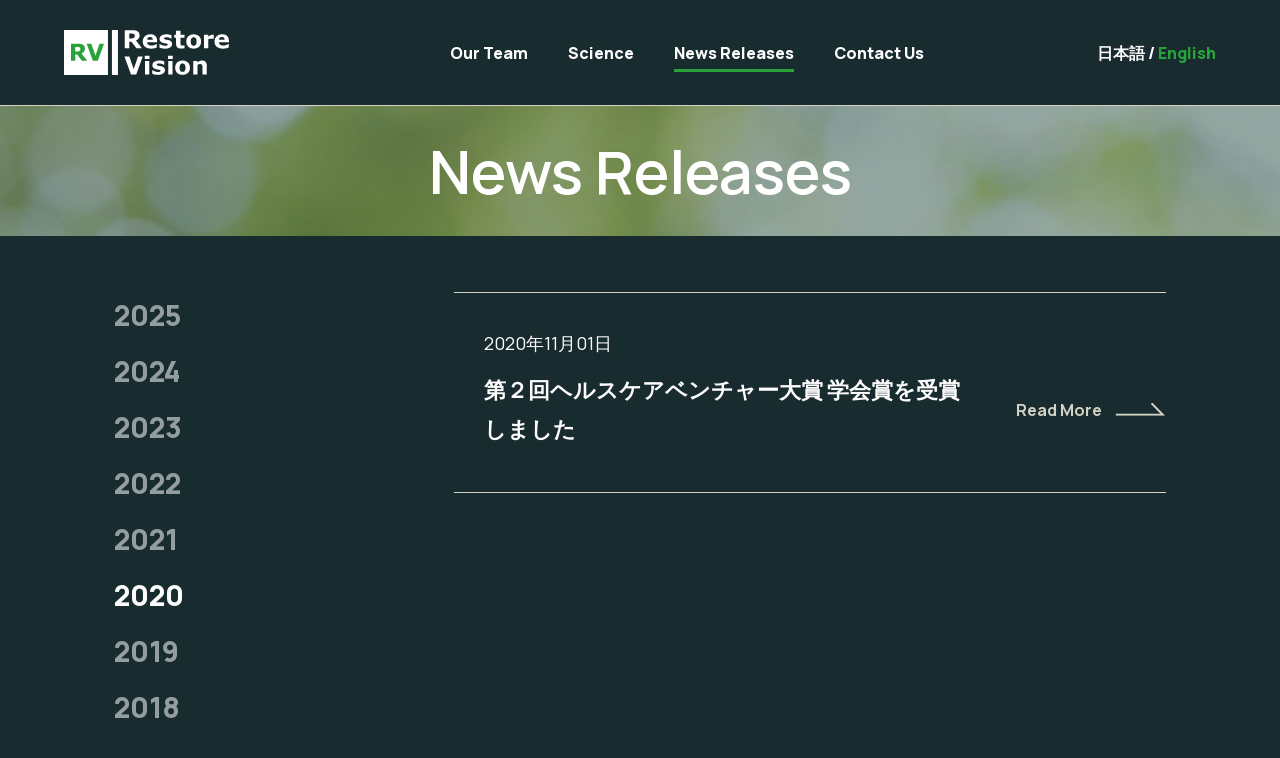

--- FILE ---
content_type: text/html; charset=utf-8
request_url: https://restore-vis.com/news/2020/
body_size: 2106
content:
<!DOCTYPE html>
<html lang="ja">
<head>
  <meta charset="utf-8">
  <!-- title -->
  <title>2020 | News Releases | 株式会社レストアビジョン</title>
  <!-- meta settings -->
  <meta name="viewport" content="width=device-width, initial-scale=1.0">
  <meta name="format-detection" content="telephone=no">
  <meta name="description" content="Restore Vision is a startup based in Japan aiming to develop a visual restoration gene therapy.">
  <meta property="og:url" content="http://restore-vis.com/">
  <meta property="og:image" content="http://restore-vis.com/assets/images/ogp.png">
  <meta property="og:title" content="2020 | News Releases | 株式会社レストアビジョン">
  <meta property="og:description" content="Restore Vision is a startup based in Japan aiming to develop a visual restoration gene therapy.">
  <meta name="twitter:card" content="summary_large_image">
  <meta property="og:type" content="article">  <!-- favicon -->
  <link rel="icon" href="/favicon.png">
    <!-- styles -->
  <link rel="stylesheet" href="/assets/css/reset.css">
  <link rel="stylesheet" href="/assets/css/swiper-bundle.min.css">
  <link rel="stylesheet" href="/assets/css/style.css">
  <!-- fonts -->
  <link rel="preconnect" href="https://fonts.googleapis.com">
  <link rel="preconnect" href="https://fonts.gstatic.com" crossorigin>
  <link href="https://fonts.googleapis.com/css2?family=Manrope:wght@400;500;600;700;800&display=swap" rel="stylesheet">
</head>
<body>
<header>
  <div class="header__fixed">
    <div class="header__logo">
      <a href="/"><img src="/assets/images/logo_white.svg" alt="Restore Vision"></a>
    </div>
    <nav class="header__nav">
      <ul class="header__nav-list">
        <li><a href="/our-team/" class="header__nav-link">Our Team</a></li>
        <li><a href="/sciences/" class="header__nav-link">Science</a></li>
        <li><a href="/news/" class="header__nav-link current">News Releases</a></li>
        <li><a href="/contact/" class="header__nav-link">Contact Us</a></li>
      </ul>
    </nav>
    <ul class="change-lang sp-hide">
      <li>日本語</li>
      <li><a href="/en/" class="change-lang__link">English</a></li>
    </ul>
  </div>
</header>

<aside id="js-menu-target">
  <button type="button" name="menu-trigger" id="js-menu-trigger" class="menu-trigger"><span class="menu-trigger__txt">MENU</span><span class="menu-trigger__lines"><span></span><span></span></span></button>
  <div class="sidemenu">
    <div class="sidemenu__inner">
      <ul class="sidemenu__list">
        <li><a href="/our-team/" class="sidemenu__link">Our Team</a></li>
        <li><a href="/sciences/" class="sidemenu__link">Science</a></li>
        <li><a href="/news/" class="sidemenu__link">News Releases</a></li>
        <li><a href="/contact/" class="sidemenu__link">Contact Us</a></li>
      </ul>
      <ul class="change-lang">
        <li>日本語</li>
        <li><a href="/en/" class="change-lang__link">English</a></li>
      </ul>
    </div>
  </div>
</aside>
<main>
  <div class="header__bottom"><h1 class="ttl-1">News Releases</h1></div>
  <div class="sec">
    <div class="inner">
      <div class="two-col">
        <div class="two-col__left">
          <ul class="list-1">
            
                                    
            <li><a href="https://restore-vis.com/news/2025/" class="list-1__link">2025</a></li>
                        
            <li><a href="https://restore-vis.com/news/2024/" class="list-1__link">2024</a></li>
                        
            <li><a href="https://restore-vis.com/news/2023/" class="list-1__link">2023</a></li>
                        
            <li><a href="https://restore-vis.com/news/2022/" class="list-1__link">2022</a></li>
                        
            <li><a href="https://restore-vis.com/news/2021/" class="list-1__link">2021</a></li>
                        
            <li><a href="https://restore-vis.com/news/2020/" class="list-1__link current">2020</a></li>
                        
            <li><a href="https://restore-vis.com/news/2019/" class="list-1__link">2019</a></li>
                        
            <li><a href="https://restore-vis.com/news/2018/" class="list-1__link">2018</a></li>
                                  </ul>
        </div>
        <div class="two-col__right">
          <ul class="news-index">
                        <li>
              <a href="https://restore-vis.com/news/2091026.html" class="news-index__link">
                <span class="news-index__date">2020年11月01日</span>
                <div class="news-index__link-bottom">
                  <span class="news-index__ttl">第２回ヘルスケアベンチャー大賞 学会賞を受賞しました</span>
                  <span class="news-index__more">Read More</span>
                </div>
              </a>
            </li>
                      </ul>
        </div>
      </div>
    </div><!-- /.inner -->
  </div><!-- [/.sec] -->
</main>
<footer class="footer">
  <div class="footer__inner">
    <div class="footer__left">
      <a href="/" class="footer__logo"><img src="/assets/images/logo_white.svg" alt="Restore Vision"></a>
    </div>
    <div class="footer__right">
      <ul class="footer-list">
        <li>
          <a href="/our-team/" class="footer-list__link">Our Team</a>
          <ul class="footer-child-list">
            <li><a href="/our-team/#anchor-1" class="footer-child-list__link">Mission</a></li>
            <li><a href="/our-team/#anchor-2" class="footer-child-list__link">Leadership</a></li>
            <li><a href="/our-team/#anchor-3" class="footer-child-list__link">Advisors</a></li>
            <li><a href="/our-team/#anchor-4" class="footer-child-list__link">Investors</a></li>
          </ul>
        </li>
        <li>
          <a href="/sciences/" class="footer-list__link">Science</a>
          <ul class="footer-child-list">
            <li><a href="/sciences/#disease" class="footer-child-list__link">Disease</a></li>
            <li><a href="/sciences/#research" class="footer-child-list__link">Research</a></li>
            <li><a href="/sciences/#pipeline" class="footer-child-list__link">Pipeline</a></li>
          </ul>
        </li>
        <li>
          <a href="/news/" class="footer-list__link">News Releases</a>
          <ul id="js-embedded" class="footer-child-list footer-child-list--year"></ul>
        </li>
        <li>
          <a href="/ir/" class="footer-list__link">Public Notice</a>
<!--        <ul id="js-embedded_ir" class="footer-child-list footer-child-list--year"></ul>-->
        </li>
      </ul>
    </div>
    <small class="copyright">Copyright © Restore Vision</small>
  </div>
</footer>
<script>
  const embeddedUl = document.getElementById('js-embedded');
  const xhr = new XMLHttpRequest();
  xhr.open('GET', '/news/embedded-list.html');
  xhr.onreadystatechange = function () {
    if(xhr.readyState === 4 && xhr.status === 200) {

      const resTxt = xhr.responseText;
      embeddedUl.innerHTML = resTxt;
    }
  };
  xhr.send();

  const embeddedUlir = document.getElementById('js-embedded_ir');
  const xhrir = new XMLHttpRequest();
  xhrir.open('GET', '/ir/embedded-list_ir.html');
  xhrir.onreadystatechange = function () {
    if(xhrir.readyState === 4 && xhrir.status === 200) {

      const resTxtir = xhrir.responseText;
      embeddedUlir.innerHTML = resTxtir;
    }
  };
  xhrir.send();

</script>
<script src="/assets/js/main.js"></script>
<script src="https://form.movabletype.net/dist/parent-loader.js" defer async></script></body>
</html>


--- FILE ---
content_type: text/html; charset=utf-8
request_url: https://restore-vis.com/news/embedded-list.html
body_size: 95
content:
<li><a href="https://restore-vis.com/news/2025/" class="footer-child-list__link">2025</a></li>
<li><a href="https://restore-vis.com/news/2024/" class="footer-child-list__link">2024</a></li>
<li><a href="https://restore-vis.com/news/2023/" class="footer-child-list__link">2023</a></li>
<li><a href="https://restore-vis.com/news/2022/" class="footer-child-list__link">2022</a></li>
<li><a href="https://restore-vis.com/news/2021/" class="footer-child-list__link">2021</a></li>
<li><a href="https://restore-vis.com/news/2020/" class="footer-child-list__link">2020</a></li>
<li><a href="https://restore-vis.com/news/2019/" class="footer-child-list__link">2019</a></li>
<li><a href="https://restore-vis.com/news/2018/" class="footer-child-list__link">2018</a></li>
<script src="https://form.movabletype.net/dist/parent-loader.js" defer async></script>

--- FILE ---
content_type: text/html; charset=utf-8
request_url: https://restore-vis.com/ir/embedded-list_ir.html
body_size: 54
content:
<li><a href="https://restore-vis.com/ir/2025/" class="footer-child-list__link">2025</a></li>
<li><a href="https://restore-vis.com/ir/2024/" class="footer-child-list__link">2024</a></li>
<script src="https://form.movabletype.net/dist/parent-loader.js" defer async></script>

--- FILE ---
content_type: text/css
request_url: https://restore-vis.com/assets/css/reset.css
body_size: 988
content:
/*
html5doctor.com Reset Stylesheet
v1.6.1
Last Updated: 2010-09-17
Author: Richard Clark - http://richclarkdesign.com
Twitter: @rich_clark
*/

html, body, div, span, object, iframe,
h1, h2, h3, h4, h5, h6, p, blockquote, pre,
abbr, address, cite, code,
del, dfn, em, img, ins, kbd, q, samp,
small, strong, sub, sup, var,
b, i,
dl, dt, dd, ol, ul, li,
fieldset, form, label, legend,
table, caption, tbody, tfoot, thead, tr, th, td,
article, aside, canvas, details, figcaption, figure,
footer, header, hgroup, menu, nav, section, summary,
time, mark, audio, video {
    margin:0;
    padding:0;
    border:0;
    outline:0;
    font-size:100%;
    vertical-align:baseline;
    background:transparent;
}

body {
    line-height:1;
}

article,aside,details,figcaption,figure,
footer,header,hgroup,menu,nav,section {
	display:block;
}

nav ul {
    list-style:none;
}

blockquote, q {
    quotes:none;
}

blockquote:before, blockquote:after,
q:before, q:after {
    content:'';
    content:none;
}

a {
    margin:0;
    padding:0;
    font-size:100%;
    vertical-align:baseline;
    background:transparent;
}

/* change colours to suit your needs */
ins {
    background-color:#ff9;
    color:#000;
    text-decoration:none;
}

/* change colours to suit your needs */
mark {
    background-color:#ff9;
    color:#000;
    font-style:italic;
    font-weight:bold;
}

del {
    text-decoration: line-through;
}

abbr[title], dfn[title] {
    border-bottom:1px dotted;
    cursor:help;
}

table {
    border-collapse:collapse;
    border-spacing:0;
}

/* change border colour to suit your needs */
hr {
    display:block;
    height:1px;
    border:0;
    border-top:1px solid #cccccc;
    margin:1em 0;
    padding:0;
}

input, select {
    vertical-align:middle;
}


/* additional style */
*,
*:before,
*:after {
  -webkit-box-sizing: border-box;
  box-sizing: border-box;
}

h1, h2, h3, h4, h5, h6, dt, strong {
  font-weight: normal;
}

a {
  color: inherit;
  text-decoration: none;
}

img {
  max-width: 100%;
  vertical-align: bottom;
}

ul {
  list-style: none;
}

input, button, select, textarea, fieldset, label {
  -webkit-appearance: none;
  -moz-appearance: none;
  display: block;
  appearance: none;
  margin: 0;
  padding: 0;
  border: none;
  border-radius: 0;
  outline: none;
  background: transparent;
  color: currentColor;
  font: inherit;
}

input[type=checkbox],
input[type=radio] {
  -webkit-appearance: auto;
  -moz-appearance: auto;
  appearance: auto;
}

button {
  cursor: pointer;
}

table, thead, tbody, tfoot, tr, th, td {
  text-align: left;
  font-weight: normal;
}


--- FILE ---
content_type: text/css
request_url: https://restore-vis.com/assets/css/style.css
body_size: 7531
content:
@charset "UTF-8";
/* ---------------------------------------------
*   body
--------------------------------------------- */
body {
  -webkit-font-smoothing: antialiased;
  -moz-osx-font-smoothing: grayscale;
  -webkit-text-size-adjust: 100%;
  display: flex;
  flex-direction: column;
  min-height: 100vh;
  background-color: #182B2E;
  color: #FFFFFF;
  font-weight: 400;
  font-size: 16px;
  line-height: 2;
  font-family: "Manrope", sans-serif;
  word-break: break-all;
  word-break: break-word;
}

/* ---------------------------------------------
*   img
--------------------------------------------- */
.inner img {
  background-color: #FFFFFF;
}

/* ---------------------------------------------
*   .inner内の、各階層での最後の要素のデフォルトmargin-bottom解除
--------------------------------------------- */
.inner *:last-child,
.inner .two-col *:last-child,
.modal__inner *:last-child {
  margin-bottom: 0;
}

/* ---------------------------------------------
*   focus
--------------------------------------------- */
*:focus-visible {
  outline: #304FFE auto 2px;
}

/* ---------------------------------------------
*   main
--------------------------------------------- */
main {
  flex-grow: 1;
}

/* ---------------------------------------------
*   header
--------------------------------------------- */
.header__fixed {
  display: flex;
  z-index: 300;
  position: fixed;
  top: 0;
  right: 0;
  left: 0;
  align-items: center;
  height: 105px;
  padding: 30px 64px;
  background-color: #182B2E;
  color: #FDFCFC;
  pointer-events: none;
  transition: background-color 0.3s ease;
}
.top-page .header__fixed {
  background-color: transparent;
}
.top-page .header__fixed.opaque {
  background-color: #182B2E;
}
@media only screen and (max-width: 749px) {
  .header__fixed {
    height: 74px;
    padding: 22px 24px;
  }
}
.header__fixed * {
  pointer-events: auto;
}
.header__logo {
  display: flex;
  flex-shrink: 0;
  height: 100%;
  transition: opacity 0.3s ease;
}
@media only screen and (max-width: 749px) {
  .header__logo {
    width: 110px;
    height: auto;
  }
}
.header__logo:hover {
  opacity: 0.5;
}
.header__logo a {
  display: flex;
}
.header__nav {
  display: flex;
  justify-content: center;
  width: 819.391px;
  margin-left: auto;
  padding: 0 20px;
}
@media only screen and (max-width: 749px) {
  .header__nav {
    display: none;
  }
}
.header__nav-list {
  display: flex;
  align-items: center;
  margin: 0 -20px;
  font-weight: 800;
  line-height: 1.5;
}
.header__nav-list > li {
  margin: 0 20px;
}
.header__nav-link {
  display: block;
  position: relative;
  transition: 0.3s ease;
}
.header__nav-link:hover {
  opacity: 0.5;
}
.header__nav-link.current:after {
  position: absolute;
  bottom: -7px;
  left: 0;
  width: 100%;
  height: 3px;
  background-color: #29A239;
  content: "";
}
.header__bottom {
  display: flex;
  align-items: center;
  justify-content: center;
  height: 131px;
  margin-top: 105px;
  border-top: 1px solid #D3D2C5;
  background: no-repeat center/cover url(/assets/images/header_bottom_bg.png);
}
@media only screen and (max-width: 749px) {
  .header__bottom {
    height: 97px;
    margin-top: 74px;
    background-image: url(/assets/images/header_bottom_bg_sp.png);
  }
}

/* ---------------------------------------------
*   言語切り替えボタン
--------------------------------------------- */
.change-lang {
  display: flex;
  flex-shrink: 0;
  font-weight: 800;
}
@media only screen and (max-width: 749px) {
  .change-lang {
    margin: 0 auto;
    padding-top: 20px;
  }
}
.change-lang > li:first-child:after {
  margin: 0 3px;
  content: "/";
}
.change-lang__link {
  color: #29A239;
  transition: 0.3s ease;
}
.change-lang__link:hover {
  opacity: 0.5;
}

/* ---------------------------------------------
*   kv
--------------------------------------------- */
.kv {
  display: flex;
  position: relative;
  justify-content: center;
  height: calc(100vh - 64px);
  transition: 0.3s ease;
}
@media only screen and (max-width: 749px) {
  .kv {
    height: calc(100vh - 43px - 95px);
  }
}
.kv:after {
  z-index: -1;
  position: fixed;
  top: 0;
  left: 0;
  width: 100%;
  height: 100%;
  background-color: #93A5A0;
  content: "";
  mix-blend-mode: multiply;
}
.kv__txt-wrapper {
  z-index: 100;
  position: absolute;
  top: 52.167%;
  padding: 0 50px;
  transform: translateY(-50%);
  color: #FDFCFC;
  text-align: center;
}
@media only screen and (max-width: 749px) {
  .kv__txt-wrapper {
    top: 53.712%;
    padding: 0 24px;
    text-align: left;
  }
}
.kv__ttl {
  margin-bottom: 13.9px;
  font-weight: 800;
  font-size: 5.125rem;
  line-height: 1.3;
}
@media only screen and (max-width: 749px) {
  .kv__ttl {
    margin-bottom: 16.4px;
    font-size: 2.75rem;
  }
}
.kv__lead {
  font-weight: 500;
  font-size: 1.625rem;
  line-height: 1.4;
}
@media only screen and (max-width: 749px) {
  .kv__lead {
    font-size: 1.1875rem;
    line-height: 1.6;
  }
}
.kv__video {
  display: block;
  z-index: -1;
  position: fixed;
  top: 50%;
  left: 50%;
  width: auto;
  min-width: 100%;
  height: auto;
  min-height: 100%;
  overflow: hidden;
  transform: translate(-50%, -50%);
  opacity: 1;
}

/* ---------------------------------------------
*   footer
--------------------------------------------- */
.footer {
  position: relative;
  border-top: 1px solid #D3D2C5;
  background-color: #182B2E;
  color: #FFFFFF;
}
.footer__inner {
  display: flex;
  position: relative;
  max-width: 1152px;
  margin: auto;
}
@media only screen and (max-width: 749px) {
  .footer__inner {
    flex-direction: column-reverse;
  }
}
.footer__left {
  width: 228px;
  height: 292px;
}
@media only screen and (max-width: 749px) {
  .footer__left {
    width: 100%;
    height: 60px;
    padding: 16px 24px 22px;
  }
}
.footer__right {
  flex-grow: 1;
  margin-right: auto;
  overflow: hidden;
}
.footer__logo {
  position: absolute;
  top: 44.007%;
  left: 15px;
  height: 45px;
  transform: translateY(-50%);
}
@media only screen and (max-width: 749px) {
  .footer__logo {
    position: static;
    height: auto;
    transform: none;
  }
}
.footer__logo img {
  display: block;
  height: 100%;
}
.footer-list {
  display: flex;
  padding: 36.5px 50px 96px;
  line-height: 1.5;
  text-align: right;
}
@media only screen and (max-width: 749px) {
  .footer-list {
    flex-wrap: wrap;
    padding: 40px 24px 82px;
    text-align: left;
  }
}
.footer-list a {
  transition: opacity 0.3s ease;
}
.footer-list a:hover {
  opacity: 0.5;
}
@media only screen and (max-width: 749px) {
  .footer-list > li {
    width: 100%;
  }
}
.footer-list > li:first-of-type {
  margin-left: auto;
}
.footer-list > li:not(:last-of-type) {
  margin-right: 11.408%;
}
@media only screen and (max-width: 749px) {
  .footer-list > li:not(:last-of-type) {
    margin-right: 0;
    margin-bottom: 44.25px;
  }
}
.footer-list__link {
  display: block;
  margin-bottom: 11.5px;
  font-weight: 700;
  font-size: 1.25rem;
}
@media only screen and (max-width: 749px) {
  .footer-list__link {
    margin-bottom: 5.25px;
    font-size: 1rem;
  }
}
.footer-list__link:only-child {
  margin-bottom: 0;
}
@media only screen and (max-width: 749px) {
  .footer-child-list {
    display: flex;
    flex-wrap: wrap;
  }
}
@media only screen and (max-width: 749px) {
  .footer-child-list > li:not(:last-of-type) {
    margin-right: 18px;
  }
}
.footer-child-list--year {
  -moz-column-gap: 19px;
  -moz-column-count: 2;
  column-gap: 19px;
  width: -webkit-fit-content;
  width: -moz-fit-content;
  width: fit-content;
  margin-left: auto;
  column-count: 2;
}
@media only screen and (max-width: 749px) {
  .footer-child-list--year > li {
    width: 29px;
  }
}
@media only screen and (max-width: 749px) {
  .footer-child-list--year > li:not(:last-of-type) {
    margin-right: 17px;
  }
}
@media only screen and (max-width: 749px) {
  .footer-child-list--year {
    -moz-column-count: unset;
    -moz-column-gap: unset;
    column-gap: unset;
    width: 184px;
    margin-left: 0;
    column-count: unset;
  }
}
.footer-child-list__link {
  line-height: 1.875;
}
@media only screen and (max-width: 749px) {
  .footer-child-list__link {
    font-size: 0.75rem;
  }
}

/* ---------------------------------------------
*   section
--------------------------------------------- */
.sec {
  padding: 56px 0;
  background-color: #182B2E;
}
@media only screen and (max-width: 749px) {
  .sec {
    padding: 23px 0 55px;
  }
}
.sec:last-of-type {
  padding-bottom: 134px;
}
@media only screen and (max-width: 749px) {
  .sec:last-of-type {
    padding-bottom: 80px;
  }
}
.sec.sec--light {
  background-color: #1B3832;
}

.top-sec {
  padding: 97px 0 98px;
  border-top: 1px solid #D3D2C5;
  background-color: #182B2E;
}
@media only screen and (max-width: 749px) {
  .top-sec {
    padding: 42px 0 79.5px;
    border: none;
  }
}

/* ---------------------------------------------
*   inner
--------------------------------------------- */
.inner {
  max-width: 1152px;
  margin: auto;
  padding: 0 50px;
}
@media only screen and (max-width: 749px) {
  .inner {
    padding: 0 24px;
  }
}

.top-inner {
  max-width: 1152px;
  margin: auto;
  padding-left: 50px;
}
@media only screen and (max-width: 749px) {
  .top-inner {
    padding: 0 24px;
  }
}

/* ---------------------------------------------
*   sidemenu
--------------------------------------------- */
.sidemenu {
  visibility: hidden;
  z-index: 200;
  position: fixed;
  top: 0;
  right: 0;
  bottom: 0;
  width: 100%;
  padding-top: 74px;
  overflow: hidden;
  transition: visibility 0.3s ease;
}
@media only screen and (max-width: 749px) {
  .menu-active .sidemenu {
    visibility: visible;
  }
}
.sidemenu__inner {
  display: flex;
  position: absolute;
  top: 0;
  left: 100%;
  flex-direction: column;
  justify-content: space-between;
  width: 100%;
  height: 100vh;
  padding: 74px 0 25px;
  background-color: #182B2E;
  transition: left 0.3s ease;
}
@media only screen and (max-width: 749px) {
  .menu-active .sidemenu__inner {
    left: 0;
  }
}
.sidemenu__list {
  display: flex;
  flex: 1 1 0;
  flex-direction: column;
  padding: 24px 24px 0;
  border-top: 1px solid #D3D2C5;
}
.sidemenu__list > li {
  flex: 1 1 0;
  max-height: 111px;
  font-weight: 700;
}
.sidemenu__list > li:not(:last-of-type) {
  margin-bottom: 15px;
}
.sidemenu__link {
  display: flex;
  align-items: center;
  justify-content: space-between;
  width: 100%;
  height: 100%;
  padding: 0 21px;
  background-color: #1B3832;
  transition: opacity 0.3s ease;
}
.sidemenu__link:hover {
  opacity: 0.5;
}
.sidemenu__link:after {
  display: block;
  width: 23px;
  height: 6.694px;
  background: no-repeat center right/contain url(/assets/images/icon_arrow_white_sp.svg);
  content: "";
}

main,
.footer {
  transition: visibility 0.3s ease;
}

.menu-active + main,
.menu-active + main + footer {
  transition: visibility 0;
}
@media only screen and (max-width: 749px) {
  .menu-active + main,
.menu-active + main + footer {
    visibility: hidden;
  }
}

/* ---------------------------------------------
*   ハンバーガーボタン
--------------------------------------------- */
.menu-trigger {
  display: none;
  z-index: 300;
  position: fixed;
  top: 0;
  right: 0;
  flex-direction: column;
  align-items: center;
  justify-content: flex-start;
  width: 75px;
  height: 74px;
  background-color: #182B2E;
  transition: 0.3s ease;
}
@media only screen and (max-width: 749px) {
  .menu-trigger {
    display: flex;
  }
}
.menu-trigger__txt {
  display: block;
  width: 100%;
  margin: 12.5px 0 7px;
  font-weight: 700;
  font-size: 0.75rem;
  letter-spacing: 0.06em;
}
.menu-trigger__lines {
  display: block;
  position: relative;
  width: 27px;
  height: 10px;
}
.menu-trigger__lines span {
  display: block;
  position: absolute;
  right: 0;
  height: 2px;
  background-color: #FDFCFC;
  transition: 0.3s ease;
}
.menu-trigger__lines span:nth-child(1) {
  top: 0;
  width: 100%;
}
.menu-trigger__lines span:nth-child(2) {
  bottom: 0;
  width: 100%;
}
.menu-trigger.close .menu-trigger__lines span:nth-child(1) {
  top: 50%;
  transform: translateY(-50%) rotate(-45deg);
}
.menu-trigger.close .menu-trigger__lines span:nth-child(2) {
  bottom: 50%;
  width: 100%;
  transform: translateY(50%) rotate(45deg);
}

/* ---------------------------------------------
*   slider
--------------------------------------------- */
.slider {
  background: linear-gradient(90deg, #182B2E 0%, #182B2E 50%, #D3D2C5 50%);
}
.slider__inner {
  display: flex;
  max-width: 1152px;
  height: 64px;
  margin: auto;
  font-weight: 500;
}
@media only screen and (max-width: 749px) {
  .slider__inner {
    display: block;
    flex-wrap: wrap;
    height: auto;
  }
}
.slider__ttl {
  display: flex;
  flex-shrink: 0;
  align-items: center;
  padding: 0 18px 0 50px;
  background-color: #182B2E;
  color: #FFFFFF;
  font-weight: 700;
  font-size: 1.25rem;
}
@media only screen and (max-width: 749px) {
  .slider__ttl {
    width: 100%;
    height: 43px;
    padding: 0 24px;
    font-size: 0.875rem;
  }
}
.slider__right {
  display: flex;
  flex-grow: 1;
}
@media only screen and (max-width: 749px) {
  .slider__right {
    height: 95px;
  }
}
.slider__link {
  display: flex;
  transition: 0.3s ease;
}
@media only screen and (max-width: 749px) {
  .slider__link {
    display: block;
  }
}
.slider__link:hover {
  opacity: 0.5;
}
.slider__item-ttl {
  -webkit-box-orient: vertical;
  display: -webkit-box;
  -webkit-line-clamp: 1;
  overflow: hidden;
  color: #1B3832;
  text-decoration: underline;
}
@media only screen and (max-width: 749px) {
  .slider__item-ttl {
    -webkit-line-clamp: 2;
    margin-bottom: auto;
    line-height: 1.4;
  }
}
.slider__date {
  display: inline-flex;
  flex-shrink: 0;
  align-items: center;
  color: #333333;
}
@media only screen and (max-width: 749px) {
  .slider__date {
    margin: auto 0 3.3px;
  }
}
.slider__date:after {
  display: block;
  width: 1px;
  height: 13px;
  margin: 0 10px;
  background-color: #29A239;
  content: "";
}
@media only screen and (max-width: 749px) {
  .slider__date:after {
    margin: 0 7px;
  }
}
.slider__more {
  display: flex;
  flex-shrink: 0;
  align-items: center;
  padding-left: 18.9px;
  background-color: #D3D2C5;
  color: #1B3832;
  font-weight: 700;
  transition: 0.3s ease;
}
@media only screen and (max-width: 749px) {
  .slider__more {
    flex-direction: column;
    width: 95px;
    padding-left: 0;
    font-size: 0.75rem;
  }
}
.slider__more:hover {
  opacity: 0.5;
}
.slider__more:after {
  display: block;
  width: 28.491px;
  height: 100%;
  margin-left: 8.9px;
  background: no-repeat center/contain url(/assets/images/icon_arrow_green.svg);
  content: "";
}
@media only screen and (max-width: 749px) {
  .slider__more:after {
    width: 100%;
    height: 6.694px;
    margin-left: 0;
    background: no-repeat center left 35.5px/contain url(/assets/images/icon_arrow_green_sp.svg);
  }
}
.slider__more-txt {
  display: block;
}
@media only screen and (max-width: 749px) {
  .slider__more-txt {
    margin: 21.5px 0 12.806px;
  }
}

.swiper {
  flex: 1 1 0;
  background-color: #FFFFFF;
}
@media only screen and (max-width: 749px) {
  .swiper {
    width: calc(100% - 95px);
  }
}
.swiper-slide {
  display: flex;
  align-items: center;
  padding: 20px;
  font-size: 0.9375rem;
}
@media only screen and (max-width: 749px) {
  .swiper-slide {
    flex-wrap: wrap;
    padding: 0 24px;
    font-size: 0.6875rem;
  }
}

/* ---------------------------------------------
*   modal
--------------------------------------------- */
.modal {
  display: none;
}
.modal.is-open {
  display: block;
}
.modal__container {
  display: flex;
  position: relative;
  max-height: 658px;
  margin: 50px;
}
@media only screen and (max-width: 749px) {
  .modal__container {
    margin: 24px;
  }
}
.modal__overlay {
  display: flex;
  z-index: 400;
  position: fixed;
  top: 0;
  right: 0;
  bottom: 0;
  left: 0;
  align-items: center;
  justify-content: center;
  background: rgba(0, 0, 0, 0.6);
}
.modal .modal__close {
  display: flex;
  position: absolute;
  top: 0;
  right: 0;
  align-items: center;
  justify-content: center;
  width: 70px;
  height: 70px;
  transition: 0.3s ease;
}
@media only screen and (max-width: 749px) {
  .modal .modal__close {
    width: 50px;
    height: 50px;
  }
}
.modal .modal__close:hover {
  opacity: 0.5;
}
.modal .modal__close img {
  width: 25.121px;
  height: 25.121px;
}
@media only screen and (max-width: 749px) {
  .modal .modal__close img {
    width: 19.056px;
    height: 18.185px;
  }
}
.modal__inner {
  max-width: 1052px;
  max-height: calc(100vh - 100px);
  padding: 70px 0 68px;
  background-color: #182B2E;
}
@media only screen and (max-width: 749px) {
  .modal__inner {
    padding: 56px 0 43.5px;
  }
}
.modal__scroll-wrapper {
  display: flex;
  justify-content: space-between;
  height: 100%;
  padding: 0 70px 0 50px;
  overflow: auto;
}
@media only screen and (max-width: 749px) {
  .modal__scroll-wrapper {
    display: block;
    padding: 0 20px;
  }
}
.modal__left {
  width: 45.279%;
  overflow: auto;
}
@media only screen and (max-width: 749px) {
  .modal__left {
    width: 100%;
  }
}
.modal__right {
  width: 50%;
  overflow: auto;
}
@media only screen and (max-width: 749px) {
  .modal__right {
    width: 100%;
  }
}
.modal__right-ttl {
  margin-bottom: 9px;
  padding-top: 3px;
  font-weight: 700;
  font-size: 1.125rem;
  line-height: 1;
}
.modal__right-txt {
  margin-bottom: 41px;
}
.modal__ttl {
  margin-bottom: 1.35px;
  font-weight: 800;
  font-size: 1.9375rem;
  line-height: 1.3;
}
@media only screen and (max-width: 749px) {
  .modal__ttl {
    margin-bottom: 1.8px;
    font-size: 2rem;
    line-height: 1.3;
  }
}
.modal__sub-ttl {
  font-size: 1.75rem;
}
@media only screen and (max-width: 749px) {
  .modal__sub-ttl {
    font-size: 1.125rem;
  }
}
@media only screen and (max-width: 749px) {
  .modal__inner .modal__sub-ttl:last-child {
    display: block;
    margin-bottom: 37.5px;
    font-size: 1.125rem;
  }
}
.modal__img {
  position: relative;
  margin-bottom: 32.05px;
  padding-top: 65.588%;
}
@media only screen and (max-width: 749px) {
  .modal__img {
    margin-bottom: 10.8px;
  }
}
.modal__img img {
  -o-object-fit: cover;
  position: absolute;
  top: 0;
  left: 0;
  width: 100%;
  height: 100%;
  object-fit: cover;
  background-color: #FFFFFF;
}

/* ---------------------------------------------
*   news-index
--------------------------------------------- */
.news-index {
  border-top: 1px solid #D3D2C5;
}
@media only screen and (max-width: 749px) {
  .news-index {
    border-top-width: 2px;
  }
}
.news-index > li {
  padding: 32px 0 43.2px 30px;
  border-bottom: 1px solid #D3D2C5;
}
@media only screen and (max-width: 749px) {
  .news-index > li {
    padding: 33px 0 45.5px 0;
  }
}
.news-index__link {
  display: block;
  color: #FDFCFC;
  transition: opacity 0.3s ease;
}
.news-index__link:hover {
  opacity: 0.5;
}
.news-index__link-bottom {
  display: flex;
}
@media only screen and (max-width: 749px) {
  .news-index__link-bottom {
    display: block;
  }
}
.news-index__date {
  display: block;
  width: 100%;
  margin-bottom: 10.2px;
  font-size: 1.125rem;
}
@media only screen and (max-width: 749px) {
  .news-index__date {
    margin-bottom: 9.5px;
    font-size: 1rem;
  }
}
.news-index__ttl {
  display: block;
  flex-grow: 1;
  font-weight: 700;
  font-size: 1.375rem;
  line-height: 1.8;
}
@media only screen and (max-width: 749px) {
  .news-index__ttl {
    margin-bottom: 14px;
    font-size: 1.25rem;
  }
}
.news-index__more {
  display: flex;
  flex-shrink: 0;
  align-items: center;
  margin-left: 39px;
  color: #D3D2C5;
  font-weight: 700;
}
@media only screen and (max-width: 749px) {
  .news-index__more {
    margin-left: 0;
    font-size: 0.75rem;
  }
}
.news-index__more:after {
  display: block;
  width: 50.988px;
  height: 13.417px;
  margin-left: 12.9px;
  transform: translateY(-1.4085px);
  background: no-repeat center/contain url(/assets/images/icon_arrow_gray2.svg);
  content: "";
}
@media only screen and (max-width: 749px) {
  .news-index__more:after {
    width: 22.353px;
    height: 6.694px;
    margin-left: 10px;
    transform: translateY(0.653px);
    background-image: url(/assets/images/icon_arrow_gray2_sp.svg);
  }
}

/* ---------------------------------------------
*   two-col
--------------------------------------------- */
.two-col {
  display: flex;
  justify-content: space-between;
  margin-bottom: 98px;
}
@media only screen and (max-width: 749px) {
  .two-col {
    display: block;
    margin-bottom: 55px;
  }
}
.two-col__left {
  flex-shrink: 0;
  margin-right: 40px;
}
@media only screen and (max-width: 749px) {
  .two-col__left {
    margin-right: 0;
  }
}
.two-col__left--fixed-width {
  width: 300px;
}
.two-col__right {
  flex-grow: 1;
  max-width: 712px;
}
.two-col__right > img {
  display: block;
  margin-bottom: 39px;
}
@media only screen and (max-width: 749px) {
  .two-col__right > img {
    margin-bottom: 18.5px;
  }
}
.two-col__right > img + .ttl-5 {
  margin-top: 40.2px;
}
@media only screen and (max-width: 749px) {
  .two-col__right > img + .ttl-5 {
    margin-top: 0;
  }
}

/* ---------------------------------------------
*   top-menu
--------------------------------------------- */
.top-menu {
  display: flex;
}
@media only screen and (max-width: 749px) {
  .top-menu {
    display: block;
  }
}
.top-menu:not(:last-of-type) {
  margin-bottom: 72px;
}
@media only screen and (max-width: 749px) {
  .top-menu:not(:last-of-type) {
    margin-bottom: 60px;
  }
}
.top-menu__left {
  flex-shrink: 0;
  width: 267px;
  padding-left: 22px;
  border-left: 2px solid #D3D2C5;
}
@media only screen and (max-width: 749px) {
  .top-menu__left {
    display: flex;
    justify-content: space-between;
    width: auto;
    margin-bottom: 18px;
    padding: 14.5px 0 14.5px 16px;
  }
}
.top-menu__right {
  flex: 1 1 0;
}
.top-menu__ttl {
  margin-bottom: 41px;
  padding-top: 8px;
  font-weight: 700;
  font-size: 2.75rem;
  line-height: 1;
}
@media only screen and (max-width: 749px) {
  .top-menu__ttl {
    margin: 0;
    padding: 0;
    font-size: 1.375rem;
  }
}
.top-menu__img {
  display: block;
  position: relative;
  padding-top: 34.012%;
  transition: 0.3s ease;
}
@media only screen and (max-width: 749px) {
  .top-menu__img {
    padding-top: 55.319%;
  }
}
.top-menu__img:hover {
  opacity: 0.5;
}
.top-menu__img img {
  -o-object-fit: cover;
  position: absolute;
  top: 0;
  left: 0;
  width: 100%;
  height: 100%;
  object-fit: cover;
}
.top-menu__link {
  display: flex;
  align-items: center;
  color: #D3D2C5;
  font-weight: 700;
  line-height: 1.5;
  transition: 0.3s ease;
}
@media only screen and (max-width: 749px) {
  .top-menu__link {
    font-size: 0.75rem;
  }
}
.top-menu__link:hover {
  opacity: 0.5;
}
.top-menu__link:after {
  display: block;
  width: 51.388px;
  height: 13.701px;
  margin: auto 0 7.4px 12.9px;
  background: no-repeat center/contain url(/assets/images/icon_arrow_gray1.svg);
  content: "";
}
@media only screen and (max-width: 749px) {
  .top-menu__link:after {
    width: 22.353px;
    height: 6.694px;
    margin: auto 0 7px 10px;
    background: no-repeat center/contain url(/assets/images/icon_arrow_gray1_sp.svg);
  }
}

/* ---------------------------------------------
*   wysiwyg
--------------------------------------------- */
.wysiwyg p {
  margin-bottom: 49px;
  font-size: 1.125rem;
}
@media only screen and (max-width: 749px) {
  .wysiwyg p {
    margin-bottom: 27.5px;
    font-size: 0.875rem;
  }
}
.wysiwyg img {
  margin-bottom: 49px;
}
@media only screen and (max-width: 749px) {
  .wysiwyg img {
    margin-bottom: 27.5px;
  }
}
.wysiwyg a {
  text-decoration: underline;
}
.wysiwyg a:hover {
  text-decoration: none;
}

/* ---------------------------------------------
*   PC/SP 出し分け
--------------------------------------------- */
@media only screen and (min-width: 750px) {
  .pc-hide {
    display: none !important;
  }
}
@media only screen and (max-width: 749px) {
  .sp-hide {
    display: none !important;
  }
}
/* ---------------------------------------------
*   テキスト揃え方向
--------------------------------------------- */
.al-center {
  text-align: center !important;
}

.al-right {
  text-align: right !important;
}

.al-left {
  text-align: left !important;
}

/* ---------------------------------------------
*   テキスト系オプション
--------------------------------------------- */
.mod-underline {
  text-decoration: underline;
}

.mod-bold {
  font-weight: 700;
}

/* ---------------------------------------------
*   画像系オプション
--------------------------------------------- */
.mod-contain {
  -o-object-fit: contain !important;
  object-fit: contain !important;
}

/* ---------------------------------------------
*   title
--------------------------------------------- */
.ttl-1 {
  display: block;
  color: #FFFFFF;
  font-weight: 600;
  font-size: 3.75rem;
}
@media only screen and (max-width: 749px) {
  .ttl-1 {
    font-size: 2.75rem;
  }
}

.ttl-2 {
  margin-bottom: 32.9px;
  padding-top: 8px;
  color: #FFFFFF;
  font-weight: 700;
  font-size: 2.75rem;
  line-height: 1;
}
@media only screen and (max-width: 749px) {
  .ttl-2 {
    margin-bottom: 34.7px;
    padding-top: 33.5px;
    font-size: 1.875rem;
  }
}

.ttl-4 {
  margin-bottom: 14px;
  font-weight: 700;
  font-size: 2.125rem;
}
@media only screen and (max-width: 749px) {
  .ttl-4 {
    margin-bottom: 7px;
    font-size: 1.25rem;
  }
}

.ttl-5 {
  margin-bottom: 11.2px;
  font-weight: 700;
  font-size: 1.375rem;
  line-height: 1.8;
}
@media only screen and (max-width: 749px) {
  .ttl-5 {
    margin-bottom: 7.7px;
  }
}

.ttl-6 {
  margin-top: -6.75px;
  color: #FDFCFC;
  font-weight: 700;
  font-size: 2.125rem;
  line-height: 1.75;
}
@media only screen and (max-width: 749px) {
  .ttl-6 {
    margin-top: 0;
    padding-bottom: 23px;
    font-size: 1.875rem;
    line-height: 1.367;
  }
}

/* ---------------------------------------------
*   text
--------------------------------------------- */
.txt-1 {
  margin-bottom: 49px;
  font-size: 1.125rem;
}
@media only screen and (max-width: 749px) {
  .txt-1 {
    margin-bottom: 27.5px;
    font-size: 0.875rem;
  }
}
.two-col .txt-1 {
  margin-bottom: 39px;
}
@media only screen and (max-width: 749px) {
  .two-col .txt-1 {
    margin-bottom: 18.5px;
  }
}

.txt-2 {
  display: block;
  margin-bottom: 14.5px;
  padding-top: 4.5px;
  font-weight: 700;
  font-size: 1.5rem;
  line-height: 1;
}
@media only screen and (max-width: 749px) {
  .txt-2 {
    margin-bottom: 6.5px;
    padding-top: 3px;
    font-size: 1rem;
  }
}

.lead {
  margin-bottom: 23.9px;
  font-weight: 700;
  font-size: 1.5rem;
  line-height: 1.8;
}
@media only screen and (max-width: 749px) {
  .lead {
    margin-bottom: 25.7px;
    font-size: 1.375rem;
  }
}

/* ---------------------------------------------
*   copyright
--------------------------------------------- */
.copyright {
  position: absolute;
  right: 0;
  bottom: 15.5px;
  left: 0;
  color: #949e9f;
  font-size: 0.75rem;
  text-align: center;
}
@media only screen and (max-width: 749px) {
  .copyright {
    right: 24px;
    bottom: 17px;
    font-size: 0.625rem;
    text-align: right;
  }
}

/* ---------------------------------------------
*   画像系パーツ
--------------------------------------------- */
.img-1 {
  width: 100%;
  margin-bottom: 61px;
}
@media only screen and (max-width: 749px) {
  .img-1 {
    margin-bottom: 6px;
  }
}

.two-col-img {
  display: flex;
  margin-bottom: 39px;
}
@media only screen and (max-width: 749px) {
  .two-col-img {
    display: block;
    margin-bottom: 18.5px;
  }
}
.two-col-img__item {
  position: relative;
  flex: 0 1 50%;
  padding-top: 32.865%;
}
@media only screen and (max-width: 749px) {
  .two-col-img__item {
    padding-top: 0;
  }
}
.two-col-img__item img {
  -o-object-fit: cover;
  position: absolute;
  top: 0;
  left: 0;
  width: 100%;
  height: 100%;
  object-fit: cover;
}
@media only screen and (max-width: 749px) {
  .two-col-img__item img {
    position: static;
  }
}

/* ---------------------------------------------
*   list
--------------------------------------------- */
.list-1 {
  margin-top: -5px;
}
@media only screen and (max-width: 749px) {
  .list-1 {
    display: flex;
    padding-bottom: 10px;
  }
}
@media only screen and (max-width: 749px) {
  .list-1 > li:not(:last-of-type) {
    margin-right: 16px;
  }
}
.list-1__link {
  color: #949e9f;
  font-weight: 800;
  font-size: 1.75rem;
  transition: opacity 0.3s ease;
}
@media only screen and (max-width: 749px) {
  .list-1__link {
    font-size: 1rem;
  }
}
.list-1__link:hover {
  opacity: 0.5;
}
.list-1__link.current {
  color: #FDFCFC;
}

/* ---------------------------------------------
*   thumb-list
--------------------------------------------- */
.thumb-list {
  display: flex;
  flex-wrap: wrap;
}
.ttl-2 + .thumb-list {
  margin-top: 38px;
}
@media only screen and (max-width: 749px) {
  .ttl-2 + .thumb-list {
    margin-top: 39.5px;
  }
}
.thumb-list--has-more > li:nth-of-type(n+4) {
  margin-top: 72.5px;
}
@media only screen and (max-width: 749px) {
  .thumb-list--has-more > li:nth-of-type(n+4) {
    margin-top: 0;
  }
}
.thumb-list > li {
  display: flex;
  flex-direction: column;
  width: calc(33.3333333333% - 10.6666666667px);
  text-align: center;
}
@media only screen and (max-width: 749px) {
  .thumb-list > li {
    width: 100%;
  }
}
.thumb-list > li:not(:nth-of-type(3n)) {
  margin-right: 16px;
}
@media only screen and (max-width: 749px) {
  .thumb-list > li:not(:nth-of-type(3n)) {
    margin-right: 0;
  }
}
@media only screen and (max-width: 749px) {
  .thumb-list > li:not(:last-of-type) .thumb-list__more {
    margin-bottom: 55px;
  }
}
.thumb-list > li:nth-last-child(-n+3) .thumb-list__sub-txt:last-child {
  margin-bottom: 0;
}
@media only screen and (max-width: 749px) {
  .thumb-list > li:nth-last-child(-n+3) .thumb-list__sub-txt:last-child {
    margin-bottom: 32px;
  }
}
.thumb-list.thumb-list--4col {
  row-gap: 35px;
}
.thumb-list.thumb-list--4col > li {
  width: calc(25% - 12px);
}
@media only screen and (max-width: 749px) {
  .thumb-list.thumb-list--4col > li {
    width: calc(50% - 8px);
  }
}
.thumb-list.thumb-list--4col > li .thumb-list__ttl {
  line-height: 1.25;
}
@media only screen and (max-width: 749px) {
  .thumb-list.thumb-list--4col > li .thumb-list__ttl {
    font-size: 1.25rem;
  }
}
@media only screen and (max-width: 749px) {
  .thumb-list.thumb-list--4col > li .thumb-list__ttl:last-child {
    margin-bottom: 0;
  }
}
@media only screen and (max-width: 749px) {
  .thumb-list.thumb-list--4col > li .thumb-list__img {
    margin-bottom: 16.5px;
  }
}
.thumb-list.thumb-list--4col > li:nth-of-type(3n) {
  margin-right: 16px;
}
@media only screen and (max-width: 749px) {
  .thumb-list.thumb-list--4col > li:nth-of-type(3n) {
    margin-right: 0;
  }
}
.thumb-list.thumb-list--4col > li:nth-of-type(4n) {
  margin-right: 0;
}
@media only screen and (max-width: 749px) {
  .thumb-list.thumb-list--4col > li:nth-of-type(odd) {
    margin-right: 16px;
  }
}
.thumb-list__ttl {
  font-weight: 700;
  font-size: 1.5rem;
  line-height: 1.75;
}
@media only screen and (max-width: 749px) {
  .thumb-list > li:where(:not(:last-child)) .thumb-list__ttl:last-child {
    margin-bottom: 35px;
  }
}
.thumb-list__ttl a {
  transition: opacity 0.3s ease;
}
.thumb-list__ttl a:hover {
  opacity: 0.5;
}
.thumb-list__sub-txt {
  display: block;
  margin-bottom: 20px;
  font-size: 1.25rem;
}
.inner .thumb-list__sub-txt:last-child {
  margin-bottom: 78.5px;
}
@media only screen and (max-width: 749px) {
  .inner .thumb-list__sub-txt:last-child {
    margin-bottom: 32px;
  }
}
.thumb-list__img {
  position: relative;
  margin-bottom: 21.5px;
  padding-top: 65.588%;
}
.thumb-list__img img {
  -o-object-fit: cover;
  position: absolute;
  top: 0;
  left: 0;
  width: 100%;
  height: 100%;
  object-fit: cover;
}
.thumb-list__img--link {
  transition: opacity 0.3s ease;
}
.thumb-list__img--link:hover {
  opacity: 0.5;
}
.thumb-list__more {
  display: flex;
  align-items: center;
  justify-content: center;
  width: 133px;
  height: 58px;
  margin: auto;
  background-color: #D3D2C5;
  color: #1B3832;
  font-weight: 700;
  transition: 0.3s ease;
}
.thumb-list__more:hover {
  opacity: 0.5;
}
.thumb-list__modal-trigger {
  pointer-events: none;
}
.thumb-list__modal-trigger * {
  cursor: pointer;
  pointer-events: auto;
  transition: 0.3s ease;
}
.thumb-list__modal-trigger *:hover {
  opacity: 0.5;
}

.thumb-list-2 {
  display: grid;
  grid-template-columns: repeat(6, 1fr);
  gap: 16px;
}
@media only screen and (max-width: 749px) {
  .thumb-list-2 {
    grid-template-columns: repeat(2, 1fr);
  }
}
.ttl-2 + .thumb-list-2 {
  margin-top: 38px;
}
@media only screen and (max-width: 749px) {
  .ttl-2 + .thumb-list-2 {
    margin-top: 39.5px;
  }
}
.thumb-list-2__img {
  transition: opacity 0.3s ease;
}
.thumb-list-2__img:hover {
  opacity: 0.5;
}
.thumb-list-2__img img {
  -o-object-fit: cover;
  aspect-ratio: 340/223;
  object-fit: cover;
}

/* ---------------------------------------------
*   anchor-list
--------------------------------------------- */
.anchor-list {
  display: flex;
  margin-bottom: 78px;
}
@media only screen and (max-width: 749px) {
  .anchor-list {
    flex-wrap: wrap;
    margin-bottom: 55px;
  }
}
.anchor-list > li {
  flex: 1 1 0;
  border: 1px solid #D3D2C5;
  font-weight: 700;
  font-size: 1.125rem;
}
@media only screen and (max-width: 749px) {
  .anchor-list > li {
    flex: 0 0 33.3333333333%;
    font-size: 1rem;
  }
}
.anchor-list > li + li {
  border-left: none;
}
@media only screen and (max-width: 749px) {
  .anchor-list > li + li:nth-of-type(3n+1) {
    border-left: 1px solid #D3D2C5;
  }
}
@media only screen and (max-width: 749px) {
  .anchor-list > li:nth-of-type(n+4) {
    border-top: none;
  }
}
.anchor-list__link {
  display: flex;
  align-items: center;
  justify-content: center;
  height: 64px;
  background-color: #1B3832;
  color: #D3D2C5;
}
.anchor-list__link span {
  position: relative;
}
.anchor-list__link span:after {
  display: block;
  position: absolute;
  top: 50%;
  right: -17.64px;
  width: 0;
  height: 0;
  transform: translateY(-33.3333333333%);
  border-width: 6px 6.12px 0 6.12px;
  border-style: solid;
  border-color: #D3D2C5 transparent transparent transparent;
  content: "";
}
@media only screen and (max-width: 749px) {
  .anchor-list__link span:after {
    position: static;
    margin: 2px auto 0;
    transform: none;
  }
}
.anchor-list__link--long-txt {
  line-height: 1.5;
  text-align: center;
}
@media only screen and (max-width: 999px) {
  .anchor-list__link--long-txt {
    font-size: 1rem;
  }
}

/* ---------------------------------------------
*   table
--------------------------------------------- */
.table-1 {
  width: 100%;
  border: 1px solid #182B2E;
  color: #333333;
  font-size: 1.125rem;
  line-height: 1.8;
}
@media only screen and (max-width: 749px) {
  .table-1 {
    font-size: 0.875rem;
  }
}
.table-1 th {
  padding: 25.8px 26px;
  background-color: #D3D2C5;
}
@media only screen and (max-width: 749px) {
  .table-1 th {
    padding: 9.9px 10px;
  }
}
.table-1 th:first-of-type {
  width: 24.548%;
}
@media only screen and (max-width: 749px) {
  .table-1 th:first-of-type {
    width: 36.503%;
  }
}
.table-1 td {
  padding: 13.8px 36px;
  background-color: #FFFFFF;
}
@media only screen and (max-width: 749px) {
  .table-1 td {
    padding: 9.9px 16px;
  }
}
.table-1 td dl dt {
  display: block;
  font-weight: 700;
}
@media only screen and (max-width: 749px) {
  .table-1 td dl dt {
    margin-bottom: 1.8px;
  }
}
.table-1 td dl dd {
  margin-bottom: 10.6px;
}
@media only screen and (max-width: 749px) {
  .table-1 td dl dd {
    margin-bottom: 9.8px;
  }
}
.table-1 tr {
  border: 1px solid #182B2E;
}

/* ---------------------------------------------
*   YouTube
--------------------------------------------- */
.youtube {
  position: relative;
  width: 100%;
  margin-bottom: 39px;
  padding-top: 56.25%;
}
@media only screen and (max-width: 749px) {
  .youtube {
    margin-bottom: 18.5px;
  }
}
.youtube iframe {
  position: absolute;
  top: 0;
  right: 0;
  width: 100%;
  height: 100%;
}

/* ---------------------------------------------
*   margin-bottom
--------------------------------------------- */
.mb-pc--0 {
  margin-bottom: 0 !important;
}

.mb-pc--10 {
  margin-bottom: 10px !important;
}

.mb-pc--20 {
  margin-bottom: 20px !important;
}

.mb-pc--30 {
  margin-bottom: 30px !important;
}

.mb-pc--40 {
  margin-bottom: 40px !important;
}

.mb-pc--50 {
  margin-bottom: 50px !important;
}

.mb-pc--60 {
  margin-bottom: 60px !important;
}

.mb-pc--70 {
  margin-bottom: 70px !important;
}

.mb-pc--80 {
  margin-bottom: 80px !important;
}

.mb-pc--90 {
  margin-bottom: 90px !important;
}

.mb-pc--100 {
  margin-bottom: 100px !important;
}

--- FILE ---
content_type: image/svg+xml
request_url: https://restore-vis.com/assets/images/icon_arrow_white_sp.svg
body_size: 54
content:
<svg xmlns="http://www.w3.org/2000/svg" width="22.354" height="6.694" viewBox="0 0 22.354 6.694"><path d="M181.873,8221.551h20l-4.821-5" transform="translate(-181.873 -8215.856)" fill="none" stroke="#fdfcfc" stroke-width="2"/></svg>

--- FILE ---
content_type: image/svg+xml
request_url: https://restore-vis.com/assets/images/logo_white.svg
body_size: 2704
content:
<svg xmlns="http://www.w3.org/2000/svg" width="165.114" height="45" viewBox="0 0 165.114 45"><g transform="translate(0 0)"><g transform="translate(60.792 0.259)"><path d="M313.748,20.354h-5.681l-4.907-6.613h-2.154v6.613H296.38V2.32h7.8a17.776,17.776,0,0,1,2.748.182,5.954,5.954,0,0,1,2.156.788A4.706,4.706,0,0,1,310.7,4.858a4.5,4.5,0,0,1,.6,2.416,5.361,5.361,0,0,1-.926,3.258,6.982,6.982,0,0,1-2.646,2.094ZM306.493,7.843a2.288,2.288,0,0,0-.278-1.162,1.862,1.862,0,0,0-.956-.762,3.485,3.485,0,0,0-1.1-.236q-.63-.042-1.466-.042h-1.684V10.5h1.428a13.426,13.426,0,0,0,1.864-.108,2.677,2.677,0,0,0,1.26-.5,2.417,2.417,0,0,0,.708-.83A2.762,2.762,0,0,0,306.493,7.843Z" transform="translate(-296.38 -2.32)" fill="#fff"/></g><g transform="translate(78.837 4.268)"><path d="M397.87,30.389h-9.979a3.134,3.134,0,0,0,1.216,2.446,5.405,5.405,0,0,0,3.3.848,7.441,7.441,0,0,0,2.676-.5,8.31,8.31,0,0,0,2.046-1.066h.484v3.5a16.226,16.226,0,0,1-2.786.86,14.5,14.5,0,0,1-2.894.266,9.474,9.474,0,0,1-6.273-1.84,6.478,6.478,0,0,1-2.18-5.245,7.022,7.022,0,0,1,2.064-5.335,7.87,7.87,0,0,1,5.663-1.968,6.761,6.761,0,0,1,4.991,1.678,6.546,6.546,0,0,1,1.672,4.827Zm-4.334-2.554a3.048,3.048,0,0,0-.678-2.058,2.608,2.608,0,0,0-2-.69,3.191,3.191,0,0,0-2.07.654,2.783,2.783,0,0,0-.908,2.094Z" transform="translate(-383.48 -22.36)" fill="#fff"/><path d="M479.979,32.265a3.941,3.941,0,0,1-1.89,3.4,9.059,9.059,0,0,1-5.171,1.29,14.769,14.769,0,0,1-3.294-.34,12.589,12.589,0,0,1-2.374-.75V32.277h.4c.218.154.47.32.756.5a7.65,7.65,0,0,0,1.216.588,9.846,9.846,0,0,0,1.538.478,8.071,8.071,0,0,0,1.84.2,4.789,4.789,0,0,0,1.9-.284.906.906,0,0,0,.618-.842.782.782,0,0,0-.364-.72,4.737,4.737,0,0,0-1.38-.43c-.324-.072-.762-.152-1.314-.236a14.162,14.162,0,0,1-1.508-.308,5.327,5.327,0,0,1-2.748-1.508,3.728,3.728,0,0,1-.9-2.55,3.871,3.871,0,0,1,1.858-3.264,8.724,8.724,0,0,1,5.081-1.3,13.511,13.511,0,0,1,2.924.308,11.9,11.9,0,0,1,2.186.66v3.44h-.376a8.85,8.85,0,0,0-2.21-1.084,7.851,7.851,0,0,0-2.512-.418,4.753,4.753,0,0,0-1.774.29q-.72.291-.72.824a.874.874,0,0,0,.326.738,4.448,4.448,0,0,0,1.538.508c.444.088.922.176,1.434.26s1.028.192,1.544.32a4.84,4.84,0,0,1,2.542,1.41A3.577,3.577,0,0,1,479.979,32.265Z" transform="translate(-450.494 -22.552)" fill="#fff"/></g><g transform="translate(110.456 0.805)"><path d="M549.375,22.418a12.387,12.387,0,0,1-1.49.284,15.316,15.316,0,0,1-1.926.1,5.831,5.831,0,0,1-3.784-1.03,4.351,4.351,0,0,1-1.242-3.524V11.891H539.14V8.936h1.792V5.05H545.3V8.938h4.068v2.954H545.3v4.827q0,.717.012,1.25a2.539,2.539,0,0,0,.194.958,1.337,1.337,0,0,0,.6.674,2.529,2.529,0,0,0,1.25.248,3.618,3.618,0,0,0,.888-.146,3.661,3.661,0,0,0,.766-.266h.362Z" transform="translate(-539.14 -5.05)" fill="#fff"/></g><g transform="translate(122.425 4.268)"><path d="M612.008,29.591a7.094,7.094,0,0,1-1.956,5.287,8.773,8.773,0,0,1-10.985,0,7.094,7.094,0,0,1-1.956-5.287,7.081,7.081,0,0,1,1.968-5.3,8.773,8.773,0,0,1,10.985.012A7.131,7.131,0,0,1,612.008,29.591ZM606.643,32.9a3.517,3.517,0,0,0,.636-1.254,7.589,7.589,0,0,0,.212-2.028,7.836,7.836,0,0,0-.218-2.01,3.552,3.552,0,0,0-.606-1.3,2.126,2.126,0,0,0-.932-.7,3.287,3.287,0,0,0-1.174-.206,3.389,3.389,0,0,0-1.12.17,2.282,2.282,0,0,0-.938.678,3.471,3.471,0,0,0-.636,1.3,7.637,7.637,0,0,0-.236,2.07,7.957,7.957,0,0,0,.206,1.932,3.413,3.413,0,0,0,.606,1.314,2.309,2.309,0,0,0,.926.69,3.442,3.442,0,0,0,2.362.018A2.086,2.086,0,0,0,606.643,32.9Z" transform="translate(-597.11 -22.36)" fill="#fff"/></g><g transform="translate(140.135 4.644)"><path d="M692.117,28.442h-.386a4.043,4.043,0,0,0-.894-.146c-.41-.032-.754-.048-1.026-.048a9.78,9.78,0,0,0-1.644.122,9.2,9.2,0,0,0-1.534.412v9.107H682.26v-13.6h4.372v2a9.051,9.051,0,0,1,2.5-1.64,5.541,5.541,0,0,1,1.958-.406c.152,0,.326,0,.52.012s.362.02.508.036v4.154Z" transform="translate(-682.26 -24.24)" fill="#fff"/></g><g transform="translate(150.725 4.268)"><path d="M749.59,30.389H739.61a3.134,3.134,0,0,0,1.216,2.446,5.405,5.405,0,0,0,3.3.848,7.441,7.441,0,0,0,2.676-.5,8.309,8.309,0,0,0,2.046-1.066h.484v3.5a16.17,16.17,0,0,1-2.786.86,14.5,14.5,0,0,1-2.894.266,9.474,9.474,0,0,1-6.273-1.84,6.478,6.478,0,0,1-2.18-5.245,7.022,7.022,0,0,1,2.064-5.335,7.87,7.87,0,0,1,5.663-1.968,6.761,6.761,0,0,1,4.991,1.678,6.546,6.546,0,0,1,1.672,4.827Zm-4.334-2.554a3.049,3.049,0,0,0-.678-2.058,2.608,2.608,0,0,0-2-.69,3.191,3.191,0,0,0-2.07.654,2.79,2.79,0,0,0-.908,2.094Z" transform="translate(-735.2 -22.36)" fill="#fff"/></g><g transform="translate(60.521 26.462)"><path d="M313.372,128.32,306.8,146.352h-5.209L295.01,128.32H299.9l4.358,12.659,4.358-12.659Z" transform="translate(-295.01 -128.32)" fill="#fff"/></g><g transform="translate(80.903 25.65)"><path d="M398.844,127.566H394.23V124.26h4.615Zm-.122,15.538H394.35V129.5h4.372Z" transform="translate(-394.23 -124.26)" fill="#fff"/><path d="M444.409,158.265a3.939,3.939,0,0,1-1.89,3.4,9.075,9.075,0,0,1-5.171,1.29,14.652,14.652,0,0,1-3.294-.34,12.588,12.588,0,0,1-2.374-.75v-3.584h.4q.327.231.756.5a7.649,7.649,0,0,0,1.216.588,9.847,9.847,0,0,0,1.538.478,8.071,8.071,0,0,0,1.84.2,4.789,4.789,0,0,0,1.9-.284.906.906,0,0,0,.618-.842.782.782,0,0,0-.364-.72,4.8,4.8,0,0,0-1.38-.43c-.324-.072-.762-.152-1.314-.236a14.162,14.162,0,0,1-1.508-.308,5.327,5.327,0,0,1-2.748-1.508,3.728,3.728,0,0,1-.9-2.55A3.871,3.871,0,0,1,433.6,149.9a8.724,8.724,0,0,1,5.081-1.3,13.638,13.638,0,0,1,2.924.308,11.744,11.744,0,0,1,2.186.66v3.44h-.376a8.851,8.851,0,0,0-2.21-1.084,7.851,7.851,0,0,0-2.512-.418,4.754,4.754,0,0,0-1.774.29q-.72.291-.72.824a.874.874,0,0,0,.326.738,4.448,4.448,0,0,0,1.538.508q.666.135,1.434.26c.512.084,1.028.192,1.544.32a4.853,4.853,0,0,1,2.542,1.41A3.567,3.567,0,0,1,444.409,158.265Z" transform="translate(-424.189 -143.731)" fill="#fff"/></g><g transform="translate(104.219 25.65)"><path d="M512.3,127.566H507.69V124.26H512.3Zm-.122,15.538h-4.37V129.5h4.372v13.6Z" transform="translate(-507.69 -124.26)" fill="#fff"/><path d="M557.628,155.591a7.094,7.094,0,0,1-1.956,5.287,8.773,8.773,0,0,1-10.985,0,8.127,8.127,0,0,1,.012-10.591,8.773,8.773,0,0,1,10.985.012A7.139,7.139,0,0,1,557.628,155.591Zm-5.365,3.306a3.5,3.5,0,0,0,.636-1.254,7.6,7.6,0,0,0,.212-2.028,7.839,7.839,0,0,0-.218-2.01,3.553,3.553,0,0,0-.606-1.3,2.142,2.142,0,0,0-.932-.7,3.279,3.279,0,0,0-1.174-.206,3.389,3.389,0,0,0-1.12.17,2.283,2.283,0,0,0-.938.678,3.471,3.471,0,0,0-.636,1.3,7.637,7.637,0,0,0-.236,2.07,7.957,7.957,0,0,0,.206,1.932,3.413,3.413,0,0,0,.606,1.314,2.323,2.323,0,0,0,.926.69,3.442,3.442,0,0,0,2.362.018A2.086,2.086,0,0,0,552.263,158.9Z" transform="translate(-535.721 -143.539)" fill="#fff"/></g><g transform="translate(129.358 30.522)"><path d="M642.039,162.592h-4.372v-6.745a16.037,16.037,0,0,0-.084-1.64,3.5,3.5,0,0,0-.29-1.206,1.462,1.462,0,0,0-.708-.654,3.29,3.29,0,0,0-1.3-.206,3.934,3.934,0,0,0-1.2.194,6.537,6.537,0,0,0-1.326.618v9.641H628.38v-13.6h4.372v1.5a11.03,11.03,0,0,1,2.232-1.392,5.715,5.715,0,0,1,2.376-.484,4.556,4.556,0,0,1,3.44,1.284,5.33,5.33,0,0,1,1.24,3.838v8.849Z" transform="translate(-628.38 -148.62)" fill="#fff"/></g><rect width="44" height="45" transform="translate(0 0)" fill="#fff"/><rect width="6" height="45" transform="translate(48 0)" fill="#fff"/><g transform="translate(6.885 13.771)"><path d="M50.806,84.424H45.447l-4.629-6.239H38.784v6.239H34.42V67.41h7.359a16.935,16.935,0,0,1,2.594.172,5.606,5.606,0,0,1,2.034.742,4.435,4.435,0,0,1,1.526,1.48,4.236,4.236,0,0,1,.566,2.28,5.066,5.066,0,0,1-.874,3.074,6.587,6.587,0,0,1-2.5,1.976Zm-6.845-11.8a2.174,2.174,0,0,0-.262-1.1,1.773,1.773,0,0,0-.9-.72,3.309,3.309,0,0,0-1.04-.222q-.594-.039-1.382-.04H38.786v4.583h1.348a12.679,12.679,0,0,0,1.76-.1,2.513,2.513,0,0,0,1.188-.468,2.286,2.286,0,0,0,.668-.782A2.665,2.665,0,0,0,43.961,72.621Z" transform="translate(-34.42 -67.41)" fill="#29a239"/><path d="M130.854,67.41l-6.2,17.014h-4.915l-6.2-17.014h4.611l4.112,11.943,4.112-11.943Z" transform="translate(-97.706 -67.41)" fill="#29a239"/></g></g></svg>

--- FILE ---
content_type: image/svg+xml
request_url: https://restore-vis.com/assets/images/icon_arrow_gray2.svg
body_size: 61
content:
<svg xmlns="http://www.w3.org/2000/svg" width="50.988" height="13.417" viewBox="0 0 50.988 13.417"><path d="M181.873,8228.261h48.573l-11.71-11.71" transform="translate(-181.873 -8215.844)" fill="none" stroke="#d3d2c5" stroke-width="2"/></svg>